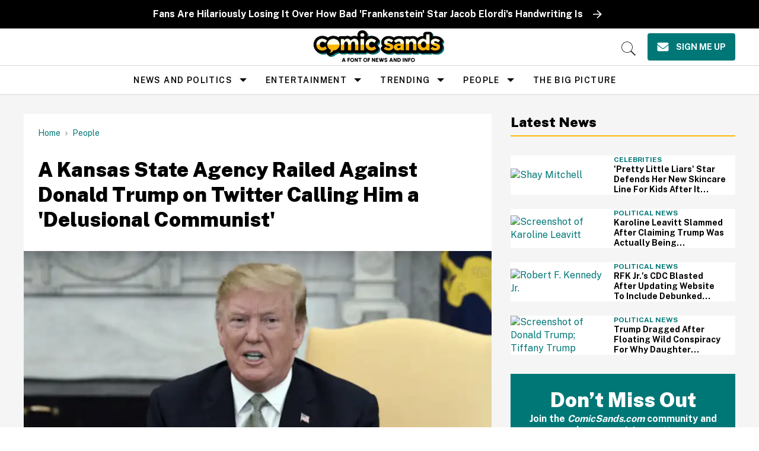

--- FILE ---
content_type: text/plain; charset=utf-8
request_url: https://ads.adthrive.com/http-api/cv2
body_size: 5248
content:
{"om":["-6071294189652682898","02oyx761","0929nj63","0g8i9uvz","0iyi1awv","0kl5wonw","0pycs8g7","0sm4lr19","0u2988cmwjg","1","1011_74_18364062","1011_74_18364134","1028_8728253","10ua7afe","11142692","11509227","11769257","11896988","12010080","12010084","12010088","12171239","124844_24","124848_8","12850755","12850756","13mvd7kb","14700818","15a49c12-03e9-4ddd-b02a-d0afe545a6be","1610326628","1610326728","1611092","17_23487686","17_23487692","17_23487695","1891/84806","1dynz4oo","1h7yhpl7","1ktgrre1","1szmtd70","1zjn1epv","202430_200_EAAYACog7t9UKc5iyzOXBU.xMcbVRrAuHeIU5IyS9qdlP9IeJGUyBMfW1N0_","206_487951","206_503677","2132:42375970","2132:45327624","2132:45327625","2132:45999649","2132:45999954","2132:46037436","2149:12156461","21_rnvjtx7r","21_z9ku9v6m","2249:650628496","2249:650628523","2249:680353640","2307:0pycs8g7","2307:0u8cmwjg","2307:1h7yhpl7","2307:23t9uf9c","2307:3d4r29fd","2307:3o9hdib5","2307:3v2n6fcp","2307:4etfwvf1","2307:6adqba78","2307:7cidgnzy","2307:7uqs49qv","2307:9efxb1yn","2307:9jse9oga","2307:9krcxphu","2307:a566o9hb","2307:a8beztgq","2307:a90208mb","2307:amq35c4f","2307:d77h1nnl","2307:d8lb4cac","2307:ddr52z0n","2307:dsugp5th","2307:duxvs448","2307:f3tdw9f3","2307:fjp0ceax","2307:fqeh4hao","2307:ft8cr3xv","2307:g749lgab","2307:gn3plkq1","2307:hfqgqvcv","2307:hn3eanl8","2307:hy959rg7","2307:ixnblmho","2307:lc7sys8n","2307:mc163wv6","2307:miij1rns","2307:mjelqk1w","2307:n2rcz3xr","2307:n3egwnq7","2307:nmuzeaa7","2307:of0pnoue","2307:oo8yaihc","2307:pi9dvb89","2307:plth4l1a","2307:rn9p8zym","2307:rwwkn4ni","2307:s5r5mftp","2307:sz7mvm85","2307:tomxatk9","2307:u4atmpu4","2307:u5zlepic","2307:uf5rmxyz","2307:uyh45lbv","2307:v958nz4c","2307:wae6g102","2307:wxfnrapl","2307:z2zvrgyz","2307:z9ku9v6m","2307:zg3scue8","2307:zjn6yvkc","23595989","23618421","23t9uf9c","2409_15064_70_83464477","2409_25495_176_CR52092921","2409_25495_176_CR52092923","2409_25495_176_CR52243943","25048614","25_4zai8e8t","25_nin85bbg","25_op9gtamy","25_utberk8n","25_yi6qlg3p","25_ztlksnbe","262805","262808","2662_200562_8166427","2662_200562_8168520","2662_200562_8172720","2662_200562_8172724","2662_200562_8172741","2662_200562_8182933","2676:85402272","2676:86083012","2676:86434654","2676:86540722","2676:86739499","2676:86739704","2715_9888_262592","2715_9888_522709","29414696","2jjp1phz","2v4qwpp9","3018/235f0b0f859488337d9fcb551fa57754","3018/3e34a51eb1f2e49fb09d3e43479b3e61","3018/6771194f5789f682a344d4e6c84f0607","3018/b7f9215421268261e810f5449d6c2bdf","3018/c22a2b2e35a5aadf56630e595cced90f","308_125203_20","308_125204_13","32661333","32661359","3335_25247_700109379","3335_25247_700109391","3335_25247_700109393","33604963","33605403","33605516","33608958","34534177","3490:CR52223710","35e0p0kr","3646_185414_T26335189","3646_185414_T26469802","3658_142885_T26447527","3658_15038_mjelqk1w","3658_15078_cuudl2xr","3658_15078_u5zlepic","3658_15106_u4atmpu4","3658_155735_0pycs8g7","3658_155735_plth4l1a","3658_16352_ehc482l0","3658_1782601_lc7sys8n","3658_203382_f3tdw9f3","3658_203382_z2zvrgyz","3658_211122_rn9p8zym","3658_215376_7cidgnzy","3658_215376_T26224673","3658_22070_cxntlnlg","3658_22079_mne39gsk","3658_87799_cgdc2q0j","3658_87799_kbu6vdml","3658_93957_miij1rns","3745kao5","381513943572","3822:24417995","38495746","39003803","39303318","39350186","39364467","3LMBEkP-wis","3l1m1jex","3o9hdib5","3swzj6q3","3v2n6fcp","409_216401","409_225977","409_225978","409_226322","409_226324","409_226344","409_228367","42071804","42604842","439246469228","44023623","45327625","45327631","45563058","45890065","458901553568","46004921","47192068","47370256","4749xx5e","47869802","48223062","48284550","485027845327","48700636","48700649","48877306","4941618","4etfwvf1","51372397","51372410","51372434","52707997","52864446","53v6aquw","547788","5510:cymho2zs","5510:quk7w53j","5510:u4atmpu4","5510:v0lu1wc1","55116649","554460","5563_66529_OADD2.7353040902705_1EI6JL1KCNZJQTKTNU","557_409_220139","557_409_220364","557_409_228055","557_409_228077","557_409_228105","557_409_235268","558_93_vfnvolw4","55961723","56254251","56341213","56619923","56632486","5670:8172728","5670:8172731","5670:8172741","56919496","576777115309199355","583652883178231326","59822754","59873208","59873222","59873223","59873230","5sfc9ja1","60168533","60168597","605367461","605367462","605367463","605367468","60858883","609577512","61085224","61444664","61630027","618576351","61881631","618876699","61900406","61900466","619089559","61916211","61916225","61916227","61932920","61932925","61932933","61932957","61961830","62187798","6226508011","6226527055","6250_66552_1114688213","627290883","627309156","627309159","627506494","62764941","628015148","628086965","628153053","628222860","628223277","628360579","628360582","628444259","628444262","628444349","628444433","628444439","628456310","628456379","628456382","628456391","628622163","628622166","628622172","628622175","628622178","628622241","628622244","628622247","628622250","628683371","628687043","628687157","628687460","628687463","628803013","628841673","629007394","629009180","629167998","629168001","629168010","629168565","629171196","629171202","62964130","630928655","63097353","63166899","632096508","6365_61796_784880263591","6365_61796_784880275657","6365_61796_785326944429","6365_61796_785326944621","6365_61796_785361576712","6365_61796_793265360577","6365_61796_793380707033","63barbg1","6431n1h4","64np4jkk","6547_67916_0ef8qxZLhtogG8jno8PZ","6547_67916_2hYuxP6DP6nOlBP1uxFK","6547_67916_4P4o4QVrrYK6VU7P0sF0","6547_67916_AGadKwnY4IbnLvxf4Qqr","6547_67916_FEuvljIr4O0wIDMvSJw4","6547_67916_MRHLE9L7RmuBtYNd05RK","6547_67916_RGr9T6oAJ8UecEoB66K1","6547_67916_jSkkOHBUm04rdRBx9BVA","6547_67916_p0Eg3sFNWsWSpy6R2A8x","661537341004","670070108","680_99480_700109389","680_99480_700109391","680_99480_700109393","695879872","695879875","695879895","697189885","697189965","697189999","6ejtrnf9","6jrz15kl","6lmy2lg0","6mrds7pc","6zt4aowl","700109377","700109379","700109383","700109389","700109391","700109393","700109399","700443481","702423494","702834487","702858588","705115233","705115332","705115442","705115523","705119942","705415296","707310464","7414_121891_6260541","74243_74_18364017","74243_74_18364062","74243_74_18364087","74243_74_18364134","74243_74_18364314","74wv3qdx","75n5kuz7","77o0iydu","79096172","794699395351","7969_149355_45327622","7969_149355_45327624","7969_149355_45327631","7969_149355_45999954","7cidgnzy","7cmeqmw8","7exo1dkh","7sf7w6kh","7txp5om6","80072827","8152859","8152879","8154365","8160967","8168539","8172731","8172732","8193073","8193078","8193095","8341_230731_587183202622605216","83444054","83444055","83448051","83464477","85690537","85690699","86509222","86925937","8b5u826e","8mhdyvu8","8o298rkh93v","8oadj1fy","8orkh93v","8u2upl8r","8ul426rx","9057/0328842c8f1d017570ede5c97267f40d","9057/211d1f0fa71d1a58cabee51f2180e38f","9057/9ced2f4f99ea397df0e0f394c2806693","9070453","9074_605346_0001fd6a2d4e38d8e353","90_12219552","90_12850756","9309343","93_ll77hviy","97_8152859","97_8152883","97_8152885","97_8193073","97_8193078","97_8193090","9efxb1yn","9krcxphu","9uox3d6i","NplsJAxRH1w","UVTSxpXK5RI","a2uqytjp","a7wye4jw","a8beztgq","ad6783io","afd7fb4a-0ab9-4703-8e78-584b638cdbcb","amq35c4f","axw5pt53","b5e77p2y","b90cwbcd","bodqfosc","bpecuyjx","bsgbu9lt","bxbkwkda","c0mw623r","c1hsjx06","c2d7ypnt","c7z0h277","ce17a6ey","chr203vn","ciwv36jr","cr-1oplzoysuatj","cr-1oplzoysubxe","cr-2azmi2ttu9vd","cr-2azmi2ttuatj","cr-7f9n585bubxe","cr-a9s2xe7rubwj","cr-aav22g2xubwj","cr-aavwye1uubwj","cr-aaw20e0tubwj","cr-aaw20e2vubwj","cr-aawz2m3rubwj","cr-cki8s8equ9vd","cr-f6puwm2w27tf1","cr-f6puwm2yu7tf1","cr-g7ywwk5qvft","cr-g7ywwk7qvft","cr-ghun4f53u9vd","cr-ghun4f53ubxe","cr-gs66u8txubxe","cr-k76lfazvubwe","cr-p4yy54fwu9vd","cr-p4yy54fwuatj","cr-trw0d8hnubwe","cr-wuxr6vg1u9vd","cr-wuxr6vg1ubwe","cr-wuxr6vg1ubxe","cr-zvo6al4yuatj","cuudl2xr","cv0h9mrv","cymho2zs","d7jlfyzd","da4ry5vp","ddr52z0n","dsugp5th","e2c76his","e406ilcq","eal0nev6","ehc482l0","et4maksg","exgmab74","extremereach_creative_76559239","ey8vsnzk","f3h9fqou","f3tdw9f3","f8e4ig0n","fcn2zae1","fd5sv9q0","fj298p0ceax","fjp0ceax","fleb9ndb","fpbj0p83","g29thswx","g2ozgyf2","g72svoph","g749lgab","gkf9jdxa","h1m1w12p","h8ua5z2p","hffavbt7","hfqgqvcv","hi8dd2jh","hueqprai","hxxrc6st","hy298959rg7","hy959rg7","i2aglcoy","i90isgt0","iaqttatc","idh8o9qc","iu5svso2","ixnblmho","j4r0agpc","j728o85b","jfy9255s","jrqswq65","jsy1a3jk","k0csqwfi","k1cxkjjc","k2xfz54q","kbu6vdml","kfzuk5ip","kk5768bd","klqiditz","kr0kykef","kx5rgl0a","l2j3rq3s","l45j4icj","lasd4xof","lc7sys8n","ldsdwhka","ll77hviy","lmg9gkk9","lqik9cb3","lshbpt6z","ltkghqf5","lui7w03k","m30fx1mp","m3g2cewx","mc163wv6","mg18xwgu","miij1rns","mne39gsk","mnzinbrt","muaxvglt","n1298nubick","n2rcz3xr","n8w0plts","njz1puqv","nlm2t4cv","nt4fx2vg","nx53afwv","o2s05iig","o54qvth1","of8dd9pr","off735cj","oj70mowv","oz31jrd0","ozdii3rw","p0odjzyt","p1ps5yy7","pagvt0pd","pefxr7k2","pi9dvb89","piwneqqj","pl298th4l1a","plth4l1a","pm9dmfkk","poc1p809","pss7la4z","pz8lwofu","q9plh3qd","qg76tgo1","qqvgscdx","qt09ii59","quk7w53j","r0u09phz","r35763xz","riaslz7g","rka8obw7","rpzde859","rwwkn4ni","s10442zn","s2ahu2ae","s4s41bit","s4w0zwhd","sdeo60cf","sl57pdtd","srvah9hj","syq8po9m","szng7r8g","szwhi7rt","t34l2d9w","t73gfjqn","t7d69r6a","tekzppaf","ti0s3bz3","tvhhxsdx","twc88lda","u2x4z0j8","u4atmpu4","u8px4ucu","uf7vbcrs","uyh45lbv","v0lu1wc1","v705kko8","vdcb5d4i","vdpy7l2e","ve59bb3u","vfnvolw4","vwg10e52","w15c67ad","wae6g102","wq5j4s9t","wu5qr81l","wvuhrb6o","wxfnrapl","xcz964hp","xgzzblzl","xmnfj1ff","xncaqh7c","xs9d122r","xszg0ebh","y141rtv6","y51tr986","y7a7djlm","ybfhxisi","yi6qlg3p","ywrx8dnh","z2zvrgyz","z9ku9v6m","zaiy3lqy","zc9mww8x","zfexqyi5","zg3scue8","zqs7z6cq","zs3aw5p8","zsvdh1xi","zw6jpag6","zwzjgvpw","7979132","7979135"],"pmp":[],"adomains":["123notices.com","1md.org","about.bugmd.com","acelauncher.com","adameve.com","akusoli.com","allyspin.com","askanexpertonline.com","atomapplications.com","bassbet.com","betsson.gr","biz-zone.co","bizreach.jp","braverx.com","bubbleroom.se","bugmd.com","buydrcleanspray.com","byrna.com","capitaloneshopping.com","clarifion.com","combatironapparel.com","controlcase.com","convertwithwave.com","cotosen.com","countingmypennies.com","cratedb.com","croisieurope.be","cs.money","dallasnews.com","definition.org","derila-ergo.com","dhgate.com","dhs.gov","displate.com","easyprint.app","easyrecipefinder.co","ebook1g.peptidesciences.com","fabpop.net","familynow.club","filejomkt.run","fla-keys.com","folkaly.com","g123.jp","gameswaka.com","getbugmd.com","getconsumerchoice.com","getcubbie.com","gowavebrowser.co","gowdr.com","gransino.com","grosvenorcasinos.com","guard.io","hero-wars.com","holts.com","instantbuzz.net","itsmanual.com","jackpotcitycasino.com","justanswer.com","justanswer.es","la-date.com","lightinthebox.com","liverrenew.com","local.com","lovehoney.com","lulutox.com","lymphsystemsupport.com","manualsdirectory.org","meccabingo.com","medimops.de","mensdrivingforce.com","millioner.com","miniretornaveis.com","mobiplus.me","myiq.com","national-lottery.co.uk","naturalhealthreports.net","nbliver360.com","nikke-global.com","nordicspirit.co.uk","nuubu.com","onlinemanualspdf.co","original-play.com","outliermodel.com","paperela.com","paradisestays.site","parasiterelief.com","peta.org","photoshelter.com","plannedparenthood.org","playvod-za.com","printeasilyapp.com","printwithwave.com","profitor.com","quicklearnx.com","quickrecipehub.com","rakuten-sec.co.jp","rangeusa.com","refinancegold.com","robocat.com","royalcaribbean.com","saba.com.mx","shift.com","simple.life","spinbara.com","systeme.io","taboola.com","tackenberg.de","temu.com","tenfactorialrocks.com","theoceanac.com","topaipick.com","totaladblock.com","usconcealedcarry.com","vagisil.com","vegashero.com","vegogarden.com","veryfast.io","viewmanuals.com","viewrecipe.net","votervoice.net","vuse.com","wavebrowser.co","wavebrowserpro.com","weareplannedparenthood.org","xiaflex.com","yourchamilia.com"]}

--- FILE ---
content_type: application/javascript; charset=utf-8
request_url: https://cdn.jsdelivr.net/npm/gather-vue@latest/dist/assets/TextAreaCard-CrwgHKIm.js
body_size: -287
content:
import{d as r,N as p,K as o,L as c,g as i,f as u,e as _}from"./index-D3RAziYh.js";const g=r({name:"PopUpTextAreaCard",props:{pageType:{type:String}},computed:{enabled(){const e=p();return this.$props.pageType==="success"?e.campaign.config.pop_up.success.text_area.enabled:e.campaign.config.pop_up.sign_up.text_area.enabled},textArea(){var t,a;const e=p();return this.$props.pageType==="success"?(t=e.campaign)==null?void 0:t.config.pop_up.success.text_area:(a=e.campaign)==null?void 0:a.config.pop_up.sign_up.text_area}}});function d(e,t,a,l,m,f){var n;const s=c("v-card-text");return e.enabled?(_(),i(s,{key:0,class:"quill-styling",innerHTML:(n=e.textArea)==null?void 0:n.text},null,8,["innerHTML"])):u("",!0)}const T=o(g,[["render",d]]);export{T};
